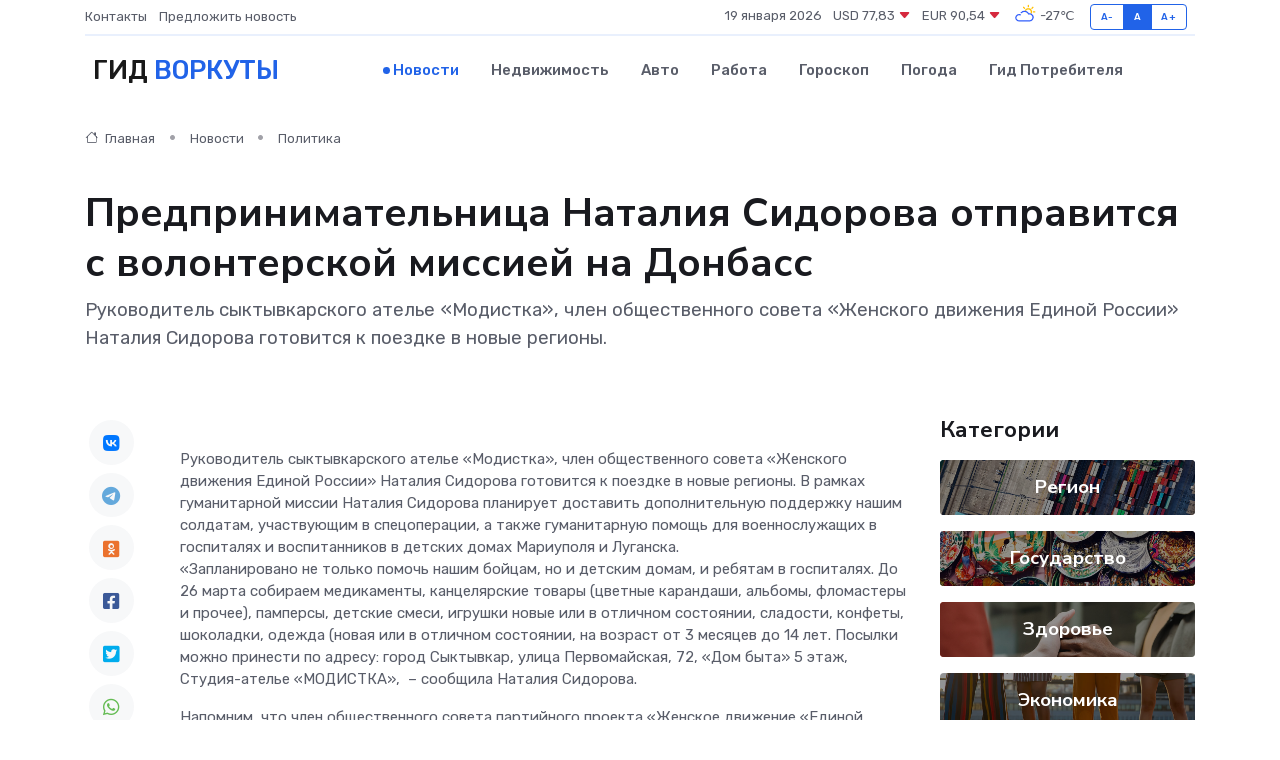

--- FILE ---
content_type: text/html; charset=UTF-8
request_url: https://vorkuta-gid.ru/news/politika/predprinimatelnica-nataliya-sidorova-otpravitsya-s-volonterskoy-missiey-na-donbass.htm
body_size: 9756
content:
<!DOCTYPE html>
<html lang="ru">
<head>
	<meta charset="utf-8">
	<meta name="csrf-token" content="rAGf9WVzCHmSBWizeLDIWwkD3kQrUPRZMhNVWPPe">
    <meta http-equiv="X-UA-Compatible" content="IE=edge">
    <meta name="viewport" content="width=device-width, initial-scale=1">
    <title>Предпринимательница Наталия Сидорова отправится с волонтерской миссией на Донбасс - новости Воркуты</title>
    <meta name="description" property="description" content="Руководитель сыктывкарского ателье «Модистка», член общественного совета «Женского движения Единой России» Наталия Сидорова готовится к поездке в новые регионы.">
    
    <meta property="fb:pages" content="105958871990207" />
    <link rel="shortcut icon" type="image/x-icon" href="https://vorkuta-gid.ru/favicon.svg">
    <link rel="canonical" href="https://vorkuta-gid.ru/news/politika/predprinimatelnica-nataliya-sidorova-otpravitsya-s-volonterskoy-missiey-na-donbass.htm">
    <link rel="preconnect" href="https://fonts.gstatic.com">
    <link rel="dns-prefetch" href="https://fonts.googleapis.com">
    <link rel="dns-prefetch" href="https://pagead2.googlesyndication.com">
    <link rel="dns-prefetch" href="https://res.cloudinary.com">
    <link href="https://fonts.googleapis.com/css2?family=Nunito+Sans:wght@400;700&family=Rubik:wght@400;500;700&display=swap" rel="stylesheet">
    <link rel="stylesheet" type="text/css" href="https://vorkuta-gid.ru/assets/font-awesome/css/all.min.css">
    <link rel="stylesheet" type="text/css" href="https://vorkuta-gid.ru/assets/bootstrap-icons/bootstrap-icons.css">
    <link rel="stylesheet" type="text/css" href="https://vorkuta-gid.ru/assets/tiny-slider/tiny-slider.css">
    <link rel="stylesheet" type="text/css" href="https://vorkuta-gid.ru/assets/glightbox/css/glightbox.min.css">
    <link rel="stylesheet" type="text/css" href="https://vorkuta-gid.ru/assets/plyr/plyr.css">
    <link id="style-switch" rel="stylesheet" type="text/css" href="https://vorkuta-gid.ru/assets/css/style.css">
    <link rel="stylesheet" type="text/css" href="https://vorkuta-gid.ru/assets/css/style2.css">

    <meta name="twitter:card" content="summary">
    <meta name="twitter:site" content="@mysite">
    <meta name="twitter:title" content="Предпринимательница Наталия Сидорова отправится с волонтерской миссией на Донбасс - новости Воркуты">
    <meta name="twitter:description" content="Руководитель сыктывкарского ателье «Модистка», член общественного совета «Женского движения Единой России» Наталия Сидорова готовится к поездке в новые регионы.">
    <meta name="twitter:creator" content="@mysite">
    <meta name="twitter:image:src" content="https://res.cloudinary.com/dq3nswqqe/image/upload/sxsyo1vr2ciilcaoftid">
    <meta name="twitter:domain" content="vorkuta-gid.ru">
    <meta name="twitter:card" content="summary_large_image" /><meta name="twitter:image" content="https://res.cloudinary.com/dq3nswqqe/image/upload/sxsyo1vr2ciilcaoftid">

    <meta property="og:url" content="http://vorkuta-gid.ru/news/politika/predprinimatelnica-nataliya-sidorova-otpravitsya-s-volonterskoy-missiey-na-donbass.htm">
    <meta property="og:title" content="Предпринимательница Наталия Сидорова отправится с волонтерской миссией на Донбасс - новости Воркуты">
    <meta property="og:description" content="Руководитель сыктывкарского ателье «Модистка», член общественного совета «Женского движения Единой России» Наталия Сидорова готовится к поездке в новые регионы.">
    <meta property="og:type" content="website">
    <meta property="og:image" content="https://res.cloudinary.com/dq3nswqqe/image/upload/sxsyo1vr2ciilcaoftid">
    <meta property="og:locale" content="ru_RU">
    <meta property="og:site_name" content="Гид Воркуты">
    

    <link rel="image_src" href="https://res.cloudinary.com/dq3nswqqe/image/upload/sxsyo1vr2ciilcaoftid" />

    <link rel="alternate" type="application/rss+xml" href="https://vorkuta-gid.ru/feed" title="Воркута: гид, новости, афиша">
        <script async src="https://pagead2.googlesyndication.com/pagead/js/adsbygoogle.js"></script>
    <script>
        (adsbygoogle = window.adsbygoogle || []).push({
            google_ad_client: "ca-pub-0899253526956684",
            enable_page_level_ads: true
        });
    </script>
        
    
    
    
    <script>if (window.top !== window.self) window.top.location.replace(window.self.location.href);</script>
    <script>if(self != top) { top.location=document.location;}</script>

<!-- Google tag (gtag.js) -->
<script async src="https://www.googletagmanager.com/gtag/js?id=G-71VQP5FD0J"></script>
<script>
  window.dataLayer = window.dataLayer || [];
  function gtag(){dataLayer.push(arguments);}
  gtag('js', new Date());

  gtag('config', 'G-71VQP5FD0J');
</script>
</head>
<body>
<script type="text/javascript" > (function(m,e,t,r,i,k,a){m[i]=m[i]||function(){(m[i].a=m[i].a||[]).push(arguments)}; m[i].l=1*new Date();k=e.createElement(t),a=e.getElementsByTagName(t)[0],k.async=1,k.src=r,a.parentNode.insertBefore(k,a)}) (window, document, "script", "https://mc.yandex.ru/metrika/tag.js", "ym"); ym(54008347, "init", {}); ym(86840228, "init", { clickmap:true, trackLinks:true, accurateTrackBounce:true, webvisor:true });</script> <noscript><div><img src="https://mc.yandex.ru/watch/54008347" style="position:absolute; left:-9999px;" alt="" /><img src="https://mc.yandex.ru/watch/86840228" style="position:absolute; left:-9999px;" alt="" /></div></noscript>
<script type="text/javascript">
    new Image().src = "//counter.yadro.ru/hit?r"+escape(document.referrer)+((typeof(screen)=="undefined")?"":";s"+screen.width+"*"+screen.height+"*"+(screen.colorDepth?screen.colorDepth:screen.pixelDepth))+";u"+escape(document.URL)+";h"+escape(document.title.substring(0,150))+";"+Math.random();
</script>
<!-- Rating@Mail.ru counter -->
<script type="text/javascript">
var _tmr = window._tmr || (window._tmr = []);
_tmr.push({id: "3138453", type: "pageView", start: (new Date()).getTime()});
(function (d, w, id) {
  if (d.getElementById(id)) return;
  var ts = d.createElement("script"); ts.type = "text/javascript"; ts.async = true; ts.id = id;
  ts.src = "https://top-fwz1.mail.ru/js/code.js";
  var f = function () {var s = d.getElementsByTagName("script")[0]; s.parentNode.insertBefore(ts, s);};
  if (w.opera == "[object Opera]") { d.addEventListener("DOMContentLoaded", f, false); } else { f(); }
})(document, window, "topmailru-code");
</script><noscript><div>
<img src="https://top-fwz1.mail.ru/counter?id=3138453;js=na" style="border:0;position:absolute;left:-9999px;" alt="Top.Mail.Ru" />
</div></noscript>
<!-- //Rating@Mail.ru counter -->

<header class="navbar-light navbar-sticky header-static">
    <div class="navbar-top d-none d-lg-block small">
        <div class="container">
            <div class="d-md-flex justify-content-between align-items-center my-1">
                <!-- Top bar left -->
                <ul class="nav">
                    <li class="nav-item">
                        <a class="nav-link ps-0" href="https://vorkuta-gid.ru/contacts">Контакты</a>
                    </li>
                    <li class="nav-item">
                        <a class="nav-link ps-0" href="https://vorkuta-gid.ru/sendnews">Предложить новость</a>
                    </li>
                    
                </ul>
                <!-- Top bar right -->
                <div class="d-flex align-items-center">
                    
                    <ul class="list-inline mb-0 text-center text-sm-end me-3">
						<li class="list-inline-item">
							<span>19 января 2026</span>
						</li>
                        <li class="list-inline-item">
                            <a class="nav-link px-0" href="https://vorkuta-gid.ru/currency">
                                <span>USD 77,83 <i class="bi bi-caret-down-fill text-danger"></i></span>
                            </a>
						</li>
                        <li class="list-inline-item">
                            <a class="nav-link px-0" href="https://vorkuta-gid.ru/currency">
                                <span>EUR 90,54 <i class="bi bi-caret-down-fill text-danger"></i></span>
                            </a>
						</li>
						<li class="list-inline-item">
                            <a class="nav-link px-0" href="https://vorkuta-gid.ru/pogoda">
                                <svg xmlns="http://www.w3.org/2000/svg" width="25" height="25" viewBox="0 0 30 30"><path fill="#FFC000" d="M25.335 3.313a.5.5 0 0 0-.708 0l-1.414 1.414a.5.5 0 0 0 0 .707l.354.353a.5.5 0 0 0 .707 0l1.413-1.414a.5.5 0 0 0 0-.707l-.352-.353zm-10.958 0a.5.5 0 0 0-.708 0l-.353.353a.5.5 0 0 0 0 .707l1.414 1.414a.5.5 0 0 0 .707 0l.354-.353a.5.5 0 0 0 0-.707l-1.414-1.414zM25.501 8.75a.5.5 0 0 0-.5.5v.5a.5.5 0 0 0 .5.5h2a.5.5 0 0 0 .499-.5v-.5a.5.5 0 0 0-.5-.5h-2zM19.25 1a.5.5 0 0 0-.499.5v2a.5.5 0 0 0 .5.5h.5a.5.5 0 0 0 .5-.5v-2a.5.5 0 0 0-.5-.5h-.5zm-3.98 7.025C15.883 6.268 17.536 5 19.5 5A4.5 4.5 0 0 1 24 9.5c0 .784-.22 1.511-.572 2.153a4.997 4.997 0 0 0-1.406-.542A2.976 2.976 0 0 0 22.5 9.5c0-1.655-1.346-3-3-3a3 3 0 0 0-2.74 1.791 5.994 5.994 0 0 0-1.49-.266zM0 0v30V0zm30 0v30V0z"></path><path fill="#315EFB" d="M25.036 13.066a4.948 4.948 0 0 1 0 5.868A4.99 4.99 0 0 1 20.99 21H8.507a4.49 4.49 0 0 1-3.64-1.86 4.458 4.458 0 0 1 0-5.281A4.491 4.491 0 0 1 8.506 12c.686 0 1.37.159 1.996.473a.5.5 0 0 1 .16.766l-.33.399a.502.502 0 0 1-.598.132 2.976 2.976 0 0 0-3.346.608 3.007 3.007 0 0 0 .334 4.532c.527.396 1.177.59 1.836.59H20.94a3.54 3.54 0 0 0 2.163-.711 3.497 3.497 0 0 0 1.358-3.206 3.45 3.45 0 0 0-.706-1.727A3.486 3.486 0 0 0 20.99 12.5c-.07 0-.138.016-.208.02-.328.02-.645.085-.947.192a.496.496 0 0 1-.63-.287 4.637 4.637 0 0 0-.445-.874 4.495 4.495 0 0 0-.584-.733A4.461 4.461 0 0 0 14.998 9.5a4.46 4.46 0 0 0-3.177 1.318 2.326 2.326 0 0 0-.135.147.5.5 0 0 1-.592.131 5.78 5.78 0 0 0-.453-.19.5.5 0 0 1-.21-.79A5.97 5.97 0 0 1 14.998 8a5.97 5.97 0 0 1 4.237 1.757c.398.399.704.85.966 1.319.262-.042.525-.076.79-.076a4.99 4.99 0 0 1 4.045 2.066zM0 0v30V0zm30 0v30V0z"></path></svg>
                                <span>-27&#8451;</span>
                            </a>
						</li>
					</ul>

                    <!-- Font size accessibility START -->
                    <div class="btn-group me-2" role="group" aria-label="font size changer">
                        <input type="radio" class="btn-check" name="fntradio" id="font-sm">
                        <label class="btn btn-xs btn-outline-primary mb-0" for="font-sm">A-</label>

                        <input type="radio" class="btn-check" name="fntradio" id="font-default" checked>
                        <label class="btn btn-xs btn-outline-primary mb-0" for="font-default">A</label>

                        <input type="radio" class="btn-check" name="fntradio" id="font-lg">
                        <label class="btn btn-xs btn-outline-primary mb-0" for="font-lg">A+</label>
                    </div>

                    
                </div>
            </div>
            <!-- Divider -->
            <div class="border-bottom border-2 border-primary opacity-1"></div>
        </div>
    </div>

    <!-- Logo Nav START -->
    <nav class="navbar navbar-expand-lg">
        <div class="container">
            <!-- Logo START -->
            <a class="navbar-brand" href="https://vorkuta-gid.ru" style="text-align: end;">
                
                			<span class="ms-2 fs-3 text-uppercase fw-normal">Гид <span style="color: #2163e8;">Воркуты</span></span>
                            </a>
            <!-- Logo END -->

            <!-- Responsive navbar toggler -->
            <button class="navbar-toggler ms-auto" type="button" data-bs-toggle="collapse"
                data-bs-target="#navbarCollapse" aria-controls="navbarCollapse" aria-expanded="false"
                aria-label="Toggle navigation">
                <span class="text-body h6 d-none d-sm-inline-block">Menu</span>
                <span class="navbar-toggler-icon"></span>
            </button>

            <!-- Main navbar START -->
            <div class="collapse navbar-collapse" id="navbarCollapse">
                <ul class="navbar-nav navbar-nav-scroll mx-auto">
                                        <li class="nav-item"> <a class="nav-link active" href="https://vorkuta-gid.ru/news">Новости</a></li>
                                        <li class="nav-item"> <a class="nav-link" href="https://vorkuta-gid.ru/realty">Недвижимость</a></li>
                                        <li class="nav-item"> <a class="nav-link" href="https://vorkuta-gid.ru/auto">Авто</a></li>
                                        <li class="nav-item"> <a class="nav-link" href="https://vorkuta-gid.ru/job">Работа</a></li>
                                        <li class="nav-item"> <a class="nav-link" href="https://vorkuta-gid.ru/horoscope">Гороскоп</a></li>
                                        <li class="nav-item"> <a class="nav-link" href="https://vorkuta-gid.ru/pogoda">Погода</a></li>
                                        <li class="nav-item"> <a class="nav-link" href="https://vorkuta-gid.ru/poleznoe">Гид потребителя</a></li>
                                    </ul>
            </div>
            <!-- Main navbar END -->

            
        </div>
    </nav>
    <!-- Logo Nav END -->
</header>
    <main>
        <!-- =======================
                Main content START -->
        <section class="pt-3 pb-lg-5">
            <div class="container" data-sticky-container>
                <div class="row">
                    <!-- Main Post START -->
                    <div class="col-lg-9">
                        <!-- Categorie Detail START -->
                        <div class="mb-4">
							<nav aria-label="breadcrumb" itemscope itemtype="http://schema.org/BreadcrumbList">
								<ol class="breadcrumb breadcrumb-dots">
									<li class="breadcrumb-item" itemprop="itemListElement" itemscope itemtype="http://schema.org/ListItem">
										<meta itemprop="name" content="Гид Воркуты">
										<meta itemprop="position" content="1">
										<meta itemprop="item" content="https://vorkuta-gid.ru">
										<a itemprop="url" href="https://vorkuta-gid.ru">
										<i class="bi bi-house me-1"></i> Главная
										</a>
									</li>
									<li class="breadcrumb-item" itemprop="itemListElement" itemscope itemtype="http://schema.org/ListItem">
										<meta itemprop="name" content="Новости">
										<meta itemprop="position" content="2">
										<meta itemprop="item" content="https://vorkuta-gid.ru/news">
										<a itemprop="url" href="https://vorkuta-gid.ru/news"> Новости</a>
									</li>
									<li class="breadcrumb-item" aria-current="page" itemprop="itemListElement" itemscope itemtype="http://schema.org/ListItem">
										<meta itemprop="name" content="Политика">
										<meta itemprop="position" content="3">
										<meta itemprop="item" content="https://vorkuta-gid.ru/news/politika">
										<a itemprop="url" href="https://vorkuta-gid.ru/news/politika"> Политика</a>
									</li>
									<li aria-current="page" itemprop="itemListElement" itemscope itemtype="http://schema.org/ListItem">
									<meta itemprop="name" content="Предпринимательница Наталия Сидорова отправится с волонтерской миссией на Донбасс">
									<meta itemprop="position" content="4" />
									<meta itemprop="item" content="https://vorkuta-gid.ru/news/politika/predprinimatelnica-nataliya-sidorova-otpravitsya-s-volonterskoy-missiey-na-donbass.htm">
									</li>
								</ol>
							</nav>
						
                        </div>
                    </div>
                </div>
                <div class="row align-items-center">
                                                        <!-- Content -->
                    <div class="col-md-12 mt-4 mt-md-0">
                                            <h1 class="display-6">Предпринимательница Наталия Сидорова отправится с волонтерской миссией на Донбасс</h1>
                        <p class="lead">Руководитель сыктывкарского ателье «Модистка», член общественного совета «Женского движения Единой России» Наталия Сидорова готовится к поездке в новые регионы.</p>
                    </div>
				                                    </div>
            </div>
        </section>
        <!-- =======================
        Main START -->
        <section class="pt-0">
            <div class="container position-relative" data-sticky-container>
                <div class="row">
                    <!-- Left sidebar START -->
                    <div class="col-md-1">
                        <div class="text-start text-lg-center mb-5" data-sticky data-margin-top="80" data-sticky-for="767">
                            <style>
                                .fa-vk::before {
                                    color: #07f;
                                }
                                .fa-telegram::before {
                                    color: #64a9dc;
                                }
                                .fa-facebook-square::before {
                                    color: #3b5998;
                                }
                                .fa-odnoklassniki-square::before {
                                    color: #eb722e;
                                }
                                .fa-twitter-square::before {
                                    color: #00aced;
                                }
                                .fa-whatsapp::before {
                                    color: #65bc54;
                                }
                                .fa-viber::before {
                                    color: #7b519d;
                                }
                                .fa-moimir svg {
                                    background-color: #168de2;
                                    height: 18px;
                                    width: 18px;
                                    background-size: 18px 18px;
                                    border-radius: 4px;
                                    margin-bottom: 2px;
                                }
                            </style>
                            <ul class="nav text-white-force">
                                <li class="nav-item">
                                    <a class="nav-link icon-md rounded-circle m-1 p-0 fs-5 bg-light" href="https://vk.com/share.php?url=https://vorkuta-gid.ru/news/politika/predprinimatelnica-nataliya-sidorova-otpravitsya-s-volonterskoy-missiey-na-donbass.htm&title=Предпринимательница Наталия Сидорова отправится с волонтерской миссией на Донбасс - новости Воркуты&utm_source=share" rel="nofollow" target="_blank">
                                        <i class="fab fa-vk align-middle text-body"></i>
                                    </a>
                                </li>
                                <li class="nav-item">
                                    <a class="nav-link icon-md rounded-circle m-1 p-0 fs-5 bg-light" href="https://t.me/share/url?url=https://vorkuta-gid.ru/news/politika/predprinimatelnica-nataliya-sidorova-otpravitsya-s-volonterskoy-missiey-na-donbass.htm&text=Предпринимательница Наталия Сидорова отправится с волонтерской миссией на Донбасс - новости Воркуты&utm_source=share" rel="nofollow" target="_blank">
                                        <i class="fab fa-telegram align-middle text-body"></i>
                                    </a>
                                </li>
                                <li class="nav-item">
                                    <a class="nav-link icon-md rounded-circle m-1 p-0 fs-5 bg-light" href="https://connect.ok.ru/offer?url=https://vorkuta-gid.ru/news/politika/predprinimatelnica-nataliya-sidorova-otpravitsya-s-volonterskoy-missiey-na-donbass.htm&title=Предпринимательница Наталия Сидорова отправится с волонтерской миссией на Донбасс - новости Воркуты&utm_source=share" rel="nofollow" target="_blank">
                                        <i class="fab fa-odnoklassniki-square align-middle text-body"></i>
                                    </a>
                                </li>
                                <li class="nav-item">
                                    <a class="nav-link icon-md rounded-circle m-1 p-0 fs-5 bg-light" href="https://www.facebook.com/sharer.php?src=sp&u=https://vorkuta-gid.ru/news/politika/predprinimatelnica-nataliya-sidorova-otpravitsya-s-volonterskoy-missiey-na-donbass.htm&title=Предпринимательница Наталия Сидорова отправится с волонтерской миссией на Донбасс - новости Воркуты&utm_source=share" rel="nofollow" target="_blank">
                                        <i class="fab fa-facebook-square align-middle text-body"></i>
                                    </a>
                                </li>
                                <li class="nav-item">
                                    <a class="nav-link icon-md rounded-circle m-1 p-0 fs-5 bg-light" href="https://twitter.com/intent/tweet?text=Предпринимательница Наталия Сидорова отправится с волонтерской миссией на Донбасс - новости Воркуты&url=https://vorkuta-gid.ru/news/politika/predprinimatelnica-nataliya-sidorova-otpravitsya-s-volonterskoy-missiey-na-donbass.htm&utm_source=share" rel="nofollow" target="_blank">
                                        <i class="fab fa-twitter-square align-middle text-body"></i>
                                    </a>
                                </li>
                                <li class="nav-item">
                                    <a class="nav-link icon-md rounded-circle m-1 p-0 fs-5 bg-light" href="https://api.whatsapp.com/send?text=Предпринимательница Наталия Сидорова отправится с волонтерской миссией на Донбасс - новости Воркуты https://vorkuta-gid.ru/news/politika/predprinimatelnica-nataliya-sidorova-otpravitsya-s-volonterskoy-missiey-na-donbass.htm&utm_source=share" rel="nofollow" target="_blank">
                                        <i class="fab fa-whatsapp align-middle text-body"></i>
                                    </a>
                                </li>
                                <li class="nav-item">
                                    <a class="nav-link icon-md rounded-circle m-1 p-0 fs-5 bg-light" href="viber://forward?text=Предпринимательница Наталия Сидорова отправится с волонтерской миссией на Донбасс - новости Воркуты https://vorkuta-gid.ru/news/politika/predprinimatelnica-nataliya-sidorova-otpravitsya-s-volonterskoy-missiey-na-donbass.htm&utm_source=share" rel="nofollow" target="_blank">
                                        <i class="fab fa-viber align-middle text-body"></i>
                                    </a>
                                </li>
                                <li class="nav-item">
                                    <a class="nav-link icon-md rounded-circle m-1 p-0 fs-5 bg-light" href="https://connect.mail.ru/share?url=https://vorkuta-gid.ru/news/politika/predprinimatelnica-nataliya-sidorova-otpravitsya-s-volonterskoy-missiey-na-donbass.htm&title=Предпринимательница Наталия Сидорова отправится с волонтерской миссией на Донбасс - новости Воркуты&utm_source=share" rel="nofollow" target="_blank">
                                        <i class="fab fa-moimir align-middle text-body"><svg viewBox='0 0 24 24' xmlns='http://www.w3.org/2000/svg'><path d='M8.889 9.667a1.333 1.333 0 100-2.667 1.333 1.333 0 000 2.667zm6.222 0a1.333 1.333 0 100-2.667 1.333 1.333 0 000 2.667zm4.77 6.108l-1.802-3.028a.879.879 0 00-1.188-.307.843.843 0 00-.313 1.166l.214.36a6.71 6.71 0 01-4.795 1.996 6.711 6.711 0 01-4.792-1.992l.217-.364a.844.844 0 00-.313-1.166.878.878 0 00-1.189.307l-1.8 3.028a.844.844 0 00.312 1.166.88.88 0 001.189-.307l.683-1.147a8.466 8.466 0 005.694 2.18 8.463 8.463 0 005.698-2.184l.685 1.151a.873.873 0 001.189.307.844.844 0 00.312-1.166z' fill='#FFF' fill-rule='evenodd'/></svg></i>
                                    </a>
                                </li>
                                
                            </ul>
                        </div>
                    </div>
                    <!-- Left sidebar END -->

                    <!-- Main Content START -->
                    <div class="col-md-10 col-lg-8 mb-5">
                        <div class="mb-4">
                                                    </div>
                        <div itemscope itemtype="http://schema.org/NewsArticle">
                            <meta itemprop="headline" content="Предпринимательница Наталия Сидорова отправится с волонтерской миссией на Донбасс">
                            <meta itemprop="identifier" content="https://vorkuta-gid.ru/8391501">
                            <span itemprop="articleBody">Руководитель сыктывкарского ателье «Модистка», член общественного совета «Женского движения Единой России» Наталия Сидорова готовится к поездке в новые регионы. В рамках гуманитарной миссии Наталия Сидорова планирует доставить дополнительную поддержку нашим солдатам, участвующим в спецоперации, а также гуманитарную помощь для военнослужащих в госпиталях и воспитанников в детских домах Мариуполя и Луганска.

<p> &laquo;Запланировано не только помочь нашим бойцам, но и детским домам, и ребятам в госпиталях. До 26 марта собираем медикаменты, канцелярские товары (цветные карандаши, альбомы, фломастеры и прочее), памперсы, детские смеси, игрушки новые или в отличном состоянии, сладости, конфеты, шоколадки, одежда (новая или в отличном состоянии, на возраст от 3 месяцев до 14 лет. Посылки можно принести по адресу: город Сыктывкар, улица Первомайская, 72, &laquo;Дом быта&raquo; 5 этаж, Студия-ателье &laquo;МОДИСТКА&raquo;,&nbsp; &ndash; сообщила Наталия Сидорова. 
										
											
											

										
</p> <p> Напомним, что член общественного совета партийного проекта &laquo;Женское движение &laquo;Единой России&raquo; Наталия Сидорова руководит ателье по пошиву одежды. Для военнослужащих организация изготавливает теплые вещи с отличительными знаками &ndash; шевронами. Женщина сплотила вокруг себя волонтеров, готовых участвовать в доброй миссии бесплатно. </p> <p> &nbsp;  </p> <p>  Иллюстративное фото из архива Коми РО Партии.  </p></span>
                        </div>
                                                                        <div><a href="https://komi.er.ru/activity/news/predprinimatelnica-nataliya-sidorova-otpravitsya-s-volonterskoj-missiej-na-donbass" target="_blank" rel="author">Источник</a></div>
                                                                        <div class="col-12 mt-3"><a href="https://vorkuta-gid.ru/sendnews">Предложить новость</a></div>
                        <div class="col-12 mt-5">
                            <h2 class="my-3">Последние новости</h2>
                            <div class="row gy-4">
                                <!-- Card item START -->
<div class="col-sm-6">
    <div class="card" itemscope="" itemtype="http://schema.org/BlogPosting">
        <!-- Card img -->
        <div class="position-relative">
                        <img class="card-img" src="https://res.cloudinary.com/dq3nswqqe/image/upload/c_fill,w_420,h_315,q_auto,g_face/d2nrmcax9acdgtbohesq" alt="Как продиагностировать частотник мультиметром: пошаговое руководство" itemprop="image">
                    </div>
        <div class="card-body px-0 pt-3" itemprop="name">
            <h4 class="card-title" itemprop="headline"><a href="https://vorkuta-gid.ru/news/ekonomika/kak-prodiagnostirovat-chastotnik-multimetrom-poshagovoe-rukovodstvo.htm"
                    class="btn-link text-reset fw-bold" itemprop="url">Как продиагностировать частотник мультиметром: пошаговое руководство</a></h4>
            <p class="card-text" itemprop="articleBody">Практическое руководство для тех, кто хочет разобраться в диагностике преобразователей частоты с помощью мультиметра</p>
        </div>
        <meta itemprop="author" content="Редактор"/>
        <meta itemscope itemprop="mainEntityOfPage" itemType="https://schema.org/WebPage" itemid="https://vorkuta-gid.ru/news/ekonomika/kak-prodiagnostirovat-chastotnik-multimetrom-poshagovoe-rukovodstvo.htm"/>
        <meta itemprop="dateModified" content="2025-11-04"/>
        <meta itemprop="datePublished" content="2025-11-04"/>
    </div>
</div>
<!-- Card item END -->
<!-- Card item START -->
<div class="col-sm-6">
    <div class="card" itemscope="" itemtype="http://schema.org/BlogPosting">
        <!-- Card img -->
        <div class="position-relative">
                        <img class="card-img" src="https://res.cloudinary.com/dq3nswqqe/image/upload/c_fill,w_420,h_315,q_auto,g_face/ttaa1fj90xvsytwsbpjn" alt="Правила поведения на железнодорожном транспорте" itemprop="image">
                    </div>
        <div class="card-body px-0 pt-3" itemprop="name">
            <h4 class="card-title" itemprop="headline"><a href="https://vorkuta-gid.ru/news/region/pravila-povedeniya-na-zheleznodorozhnom-transporte.htm"
                    class="btn-link text-reset fw-bold" itemprop="url">Правила поведения на железнодорожном транспорте</a></h4>
            <p class="card-text" itemprop="articleBody">Железная дорога — не место для игр

Несоблюдение простых правил безопасности может стоить здоровья, а иногда и жизни.</p>
        </div>
        <meta itemprop="author" content="Редактор"/>
        <meta itemscope itemprop="mainEntityOfPage" itemType="https://schema.org/WebPage" itemid="https://vorkuta-gid.ru/news/region/pravila-povedeniya-na-zheleznodorozhnom-transporte.htm"/>
        <meta itemprop="dateModified" content="2025-04-06"/>
        <meta itemprop="datePublished" content="2025-04-06"/>
    </div>
</div>
<!-- Card item END -->
<!-- Card item START -->
<div class="col-sm-6">
    <div class="card" itemscope="" itemtype="http://schema.org/BlogPosting">
        <!-- Card img -->
        <div class="position-relative">
                        <img class="card-img" src="https://res.cloudinary.com/dq3nswqqe/image/upload/c_fill,w_420,h_315,q_auto,g_face/vus4ntoankzynseps8bq" alt="Изменения и дополнения, вносимые в списки кандидатов в присяжные заседатели" itemprop="image">
                    </div>
        <div class="card-body px-0 pt-3" itemprop="name">
            <h4 class="card-title" itemprop="headline"><a href="https://vorkuta-gid.ru/news/region/izmeneniya-i-dopolneniya-vnosimye-v-spiski-kandidatov-v-prisyazhnye-zasedateli.htm"
                    class="btn-link text-reset fw-bold" itemprop="url">Изменения и дополнения, вносимые в списки кандидатов в присяжные заседатели</a></h4>
            <p class="card-text" itemprop="articleBody">Администрация МО ГО «Сыктывкар» сообщает о возможности ознакомиться изменениями,</p>
        </div>
        <meta itemprop="author" content="Редактор"/>
        <meta itemscope itemprop="mainEntityOfPage" itemType="https://schema.org/WebPage" itemid="https://vorkuta-gid.ru/news/region/izmeneniya-i-dopolneniya-vnosimye-v-spiski-kandidatov-v-prisyazhnye-zasedateli.htm"/>
        <meta itemprop="dateModified" content="2025-04-06"/>
        <meta itemprop="datePublished" content="2025-04-06"/>
    </div>
</div>
<!-- Card item END -->
<!-- Card item START -->
<div class="col-sm-6">
    <div class="card" itemscope="" itemtype="http://schema.org/BlogPosting">
        <!-- Card img -->
        <div class="position-relative">
            <img class="card-img" src="https://res.cloudinary.com/di7jztv5p/image/upload/c_fill,w_420,h_315,q_auto,g_face/gqei5n34zp6qzkg1iovk" alt="Когда скидки превращаются в ловушку: как маркетологи учат нас тратить" itemprop="image">
        </div>
        <div class="card-body px-0 pt-3" itemprop="name">
            <h4 class="card-title" itemprop="headline"><a href="https://ulan-ude-city.ru/news/ekonomika/kogda-skidki-prevraschayutsya-v-lovushku-kak-marketologi-uchat-nas-tratit.htm" class="btn-link text-reset fw-bold" itemprop="url">Когда скидки превращаются в ловушку: как маркетологи учат нас тратить</a></h4>
            <p class="card-text" itemprop="articleBody">Почему “-50% только сегодня” не всегда значит выгоду, как скидки играют на эмоциях и почему даже рациональные люди становятся жертвами маркетинговых трюков.</p>
        </div>
        <meta itemprop="author" content="Редактор"/>
        <meta itemscope itemprop="mainEntityOfPage" itemType="https://schema.org/WebPage" itemid="https://ulan-ude-city.ru/news/ekonomika/kogda-skidki-prevraschayutsya-v-lovushku-kak-marketologi-uchat-nas-tratit.htm"/>
        <meta itemprop="dateModified" content="2026-01-19"/>
        <meta itemprop="datePublished" content="2026-01-19"/>
    </div>
</div>
<!-- Card item END -->
                            </div>
                        </div>
						<div class="col-12 bg-primary bg-opacity-10 p-2 mt-3 rounded">
							Здесь вы найдете свежие и актуальные <a href="https://lugansk-gid.ru">новости в Луганске</a>, охватывающие все важные события в городе
						</div>
                        <!-- Comments START -->
                        <div class="mt-5">
                            <h3>Комментарии (0)</h3>
                        </div>
                        <!-- Comments END -->
                        <!-- Reply START -->
                        <div>
                            <h3>Добавить комментарий</h3>
                            <small>Ваш email не публикуется. Обязательные поля отмечены *</small>
                            <form class="row g-3 mt-2">
                                <div class="col-md-6">
                                    <label class="form-label">Имя *</label>
                                    <input type="text" class="form-control" aria-label="First name">
                                </div>
                                <div class="col-md-6">
                                    <label class="form-label">Email *</label>
                                    <input type="email" class="form-control">
                                </div>
                                <div class="col-12">
                                    <label class="form-label">Текст комментария *</label>
                                    <textarea class="form-control" rows="3"></textarea>
                                </div>
                                <div class="col-12">
                                    <button type="submit" class="btn btn-primary">Оставить комментарий</button>
                                </div>
                            </form>
                        </div>
                        <!-- Reply END -->
                    </div>
                    <!-- Main Content END -->
                    <!-- Right sidebar START -->
                    <div class="col-lg-3 d-none d-lg-block">
                        <div data-sticky data-margin-top="80" data-sticky-for="991">
                            <!-- Categories -->
                            <div>
                                <h4 class="mb-3">Категории</h4>
                                                                    <!-- Category item -->
                                    <div class="text-center mb-3 card-bg-scale position-relative overflow-hidden rounded"
                                        style="background-image:url(https://vorkuta-gid.ru/assets/images/blog/4by3/05.jpg); background-position: center left; background-size: cover;">
                                        <div class="bg-dark-overlay-4 p-3">
                                            <a href="https://vorkuta-gid.ru/news/region"
                                                class="stretched-link btn-link fw-bold text-white h5">Регион</a>
                                        </div>
                                    </div>
                                                                    <!-- Category item -->
                                    <div class="text-center mb-3 card-bg-scale position-relative overflow-hidden rounded"
                                        style="background-image:url(https://vorkuta-gid.ru/assets/images/blog/4by3/04.jpg); background-position: center left; background-size: cover;">
                                        <div class="bg-dark-overlay-4 p-3">
                                            <a href="https://vorkuta-gid.ru/news/gosudarstvo"
                                                class="stretched-link btn-link fw-bold text-white h5">Государство</a>
                                        </div>
                                    </div>
                                                                    <!-- Category item -->
                                    <div class="text-center mb-3 card-bg-scale position-relative overflow-hidden rounded"
                                        style="background-image:url(https://vorkuta-gid.ru/assets/images/blog/4by3/09.jpg); background-position: center left; background-size: cover;">
                                        <div class="bg-dark-overlay-4 p-3">
                                            <a href="https://vorkuta-gid.ru/news/zdorove"
                                                class="stretched-link btn-link fw-bold text-white h5">Здоровье</a>
                                        </div>
                                    </div>
                                                                    <!-- Category item -->
                                    <div class="text-center mb-3 card-bg-scale position-relative overflow-hidden rounded"
                                        style="background-image:url(https://vorkuta-gid.ru/assets/images/blog/4by3/07.jpg); background-position: center left; background-size: cover;">
                                        <div class="bg-dark-overlay-4 p-3">
                                            <a href="https://vorkuta-gid.ru/news/ekonomika"
                                                class="stretched-link btn-link fw-bold text-white h5">Экономика</a>
                                        </div>
                                    </div>
                                                                    <!-- Category item -->
                                    <div class="text-center mb-3 card-bg-scale position-relative overflow-hidden rounded"
                                        style="background-image:url(https://vorkuta-gid.ru/assets/images/blog/4by3/09.jpg); background-position: center left; background-size: cover;">
                                        <div class="bg-dark-overlay-4 p-3">
                                            <a href="https://vorkuta-gid.ru/news/politika"
                                                class="stretched-link btn-link fw-bold text-white h5">Политика</a>
                                        </div>
                                    </div>
                                                                    <!-- Category item -->
                                    <div class="text-center mb-3 card-bg-scale position-relative overflow-hidden rounded"
                                        style="background-image:url(https://vorkuta-gid.ru/assets/images/blog/4by3/03.jpg); background-position: center left; background-size: cover;">
                                        <div class="bg-dark-overlay-4 p-3">
                                            <a href="https://vorkuta-gid.ru/news/nauka-i-obrazovanie"
                                                class="stretched-link btn-link fw-bold text-white h5">Наука и Образование</a>
                                        </div>
                                    </div>
                                                                    <!-- Category item -->
                                    <div class="text-center mb-3 card-bg-scale position-relative overflow-hidden rounded"
                                        style="background-image:url(https://vorkuta-gid.ru/assets/images/blog/4by3/05.jpg); background-position: center left; background-size: cover;">
                                        <div class="bg-dark-overlay-4 p-3">
                                            <a href="https://vorkuta-gid.ru/news/proisshestviya"
                                                class="stretched-link btn-link fw-bold text-white h5">Происшествия</a>
                                        </div>
                                    </div>
                                                                    <!-- Category item -->
                                    <div class="text-center mb-3 card-bg-scale position-relative overflow-hidden rounded"
                                        style="background-image:url(https://vorkuta-gid.ru/assets/images/blog/4by3/04.jpg); background-position: center left; background-size: cover;">
                                        <div class="bg-dark-overlay-4 p-3">
                                            <a href="https://vorkuta-gid.ru/news/religiya"
                                                class="stretched-link btn-link fw-bold text-white h5">Религия</a>
                                        </div>
                                    </div>
                                                                    <!-- Category item -->
                                    <div class="text-center mb-3 card-bg-scale position-relative overflow-hidden rounded"
                                        style="background-image:url(https://vorkuta-gid.ru/assets/images/blog/4by3/07.jpg); background-position: center left; background-size: cover;">
                                        <div class="bg-dark-overlay-4 p-3">
                                            <a href="https://vorkuta-gid.ru/news/kultura"
                                                class="stretched-link btn-link fw-bold text-white h5">Культура</a>
                                        </div>
                                    </div>
                                                                    <!-- Category item -->
                                    <div class="text-center mb-3 card-bg-scale position-relative overflow-hidden rounded"
                                        style="background-image:url(https://vorkuta-gid.ru/assets/images/blog/4by3/03.jpg); background-position: center left; background-size: cover;">
                                        <div class="bg-dark-overlay-4 p-3">
                                            <a href="https://vorkuta-gid.ru/news/sport"
                                                class="stretched-link btn-link fw-bold text-white h5">Спорт</a>
                                        </div>
                                    </div>
                                                                    <!-- Category item -->
                                    <div class="text-center mb-3 card-bg-scale position-relative overflow-hidden rounded"
                                        style="background-image:url(https://vorkuta-gid.ru/assets/images/blog/4by3/05.jpg); background-position: center left; background-size: cover;">
                                        <div class="bg-dark-overlay-4 p-3">
                                            <a href="https://vorkuta-gid.ru/news/obschestvo"
                                                class="stretched-link btn-link fw-bold text-white h5">Общество</a>
                                        </div>
                                    </div>
                                                            </div>
                        </div>
                    </div>
                    <!-- Right sidebar END -->
                </div>
        </section>
    </main>
<footer class="bg-dark pt-5">
    
    <!-- Footer copyright START -->
    <div class="bg-dark-overlay-3 mt-5">
        <div class="container">
            <div class="row align-items-center justify-content-md-between py-4">
                <div class="col-md-6">
                    <!-- Copyright -->
                    <div class="text-center text-md-start text-primary-hover text-muted">
                        &#169;2026 Воркута. Все права защищены.
                    </div>
                </div>
                
            </div>
        </div>
    </div>
    <!-- Footer copyright END -->
    <script type="application/ld+json">
        {"@context":"https:\/\/schema.org","@type":"Organization","name":"\u0412\u043e\u0440\u043a\u0443\u0442\u0430 - \u0433\u0438\u0434, \u043d\u043e\u0432\u043e\u0441\u0442\u0438, \u0430\u0444\u0438\u0448\u0430","url":"https:\/\/vorkuta-gid.ru","sameAs":["https:\/\/vk.com\/public208104021","https:\/\/t.me\/vorkuta_gid"]}
    </script>
</footer>
<!-- Back to top -->
<div class="back-top"><i class="bi bi-arrow-up-short"></i></div>
<script src="https://vorkuta-gid.ru/assets/bootstrap/js/bootstrap.bundle.min.js"></script>
<script src="https://vorkuta-gid.ru/assets/tiny-slider/tiny-slider.js"></script>
<script src="https://vorkuta-gid.ru/assets/sticky-js/sticky.min.js"></script>
<script src="https://vorkuta-gid.ru/assets/glightbox/js/glightbox.min.js"></script>
<script src="https://vorkuta-gid.ru/assets/plyr/plyr.js"></script>
<script src="https://vorkuta-gid.ru/assets/js/functions.js"></script>
<script src="https://yastatic.net/share2/share.js" async></script>
<script defer src="https://static.cloudflareinsights.com/beacon.min.js/vcd15cbe7772f49c399c6a5babf22c1241717689176015" integrity="sha512-ZpsOmlRQV6y907TI0dKBHq9Md29nnaEIPlkf84rnaERnq6zvWvPUqr2ft8M1aS28oN72PdrCzSjY4U6VaAw1EQ==" data-cf-beacon='{"version":"2024.11.0","token":"448c777030244a82936fd2609037c6b3","r":1,"server_timing":{"name":{"cfCacheStatus":true,"cfEdge":true,"cfExtPri":true,"cfL4":true,"cfOrigin":true,"cfSpeedBrain":true},"location_startswith":null}}' crossorigin="anonymous"></script>
</body>
</html>


--- FILE ---
content_type: text/html; charset=utf-8
request_url: https://www.google.com/recaptcha/api2/aframe
body_size: 250
content:
<!DOCTYPE HTML><html><head><meta http-equiv="content-type" content="text/html; charset=UTF-8"></head><body><script nonce="ajyqj6NR-2ZQJ9HrueVJRg">/** Anti-fraud and anti-abuse applications only. See google.com/recaptcha */ try{var clients={'sodar':'https://pagead2.googlesyndication.com/pagead/sodar?'};window.addEventListener("message",function(a){try{if(a.source===window.parent){var b=JSON.parse(a.data);var c=clients[b['id']];if(c){var d=document.createElement('img');d.src=c+b['params']+'&rc='+(localStorage.getItem("rc::a")?sessionStorage.getItem("rc::b"):"");window.document.body.appendChild(d);sessionStorage.setItem("rc::e",parseInt(sessionStorage.getItem("rc::e")||0)+1);localStorage.setItem("rc::h",'1768839001865');}}}catch(b){}});window.parent.postMessage("_grecaptcha_ready", "*");}catch(b){}</script></body></html>